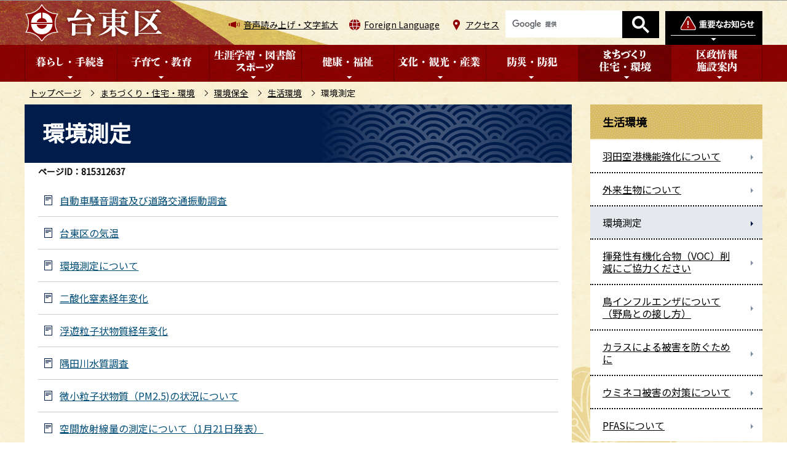

--- FILE ---
content_type: text/html
request_url: https://www.city.taito.lg.jp/files/top_menu06.html
body_size: 594
content:
<ul class="sub-menu">
<li><a href="/bosai/map/index.html">災害に関するマップ・ハンドブック等</a></li>
<li><a href="/bosai/jyouhou/index.html">緊急時情報伝達手段</a></li>
<li><a href="/bosai/taisaku/index.html">地震・火災に関する防災・災害対策</a></li>
<li><a href="/bosai/suigaibousai/index.html">水害・土砂災害に関する防災・災害対策</a></li>
<li><a href="/bosai/events/index.html">防災訓練・イベント</a></li>
<li><a href="/bosai/houshin/index.html">防災に関する方針・計画</a></li>
<li><a href="/bosai/jyosei/index.html">助成・支援</a></li>
<li><a href="/bosai/taioujyoukyo/index.html">災害の情報・対応状況</a></li>
<li><a href="/bosai/bousaikikan/index.html">防災機関・連携</a></li>
<li><a href="/bosai/kokuminhogohorei/index.html">国民保護法制</a></li>
<li><a href="/bosai/bohantaisaku/index.html">防犯</a></li>
</ul>
<div class="sub-menu benriinfo_wp">
<div class="sub_shortCut"><img src="/images/r_head_mega_tx01.png" alt="便利なショートカット" /></div>
<ul class="benriinfo">
	<li><a href="/bosai/map/saigai/hazardmap.html">ハザードマップ（水害・土砂災害）</a></li>
	<li><a href="/bosai/map/saigaitaisaku/anzen_ansin_handbook.html">安全・安心ハンドブック</a></li>
	<li><a href="/bosai/jyouhou/bosaiapli/bousaiapuri.html">防災アプリ「台東防災」</a></li>
	<li><a href="/bosai/bohantaisaku/hasseijokyo/hassei/index.html">たいとう安全安心電子飛脚便</a></li>
</ul>
</div>